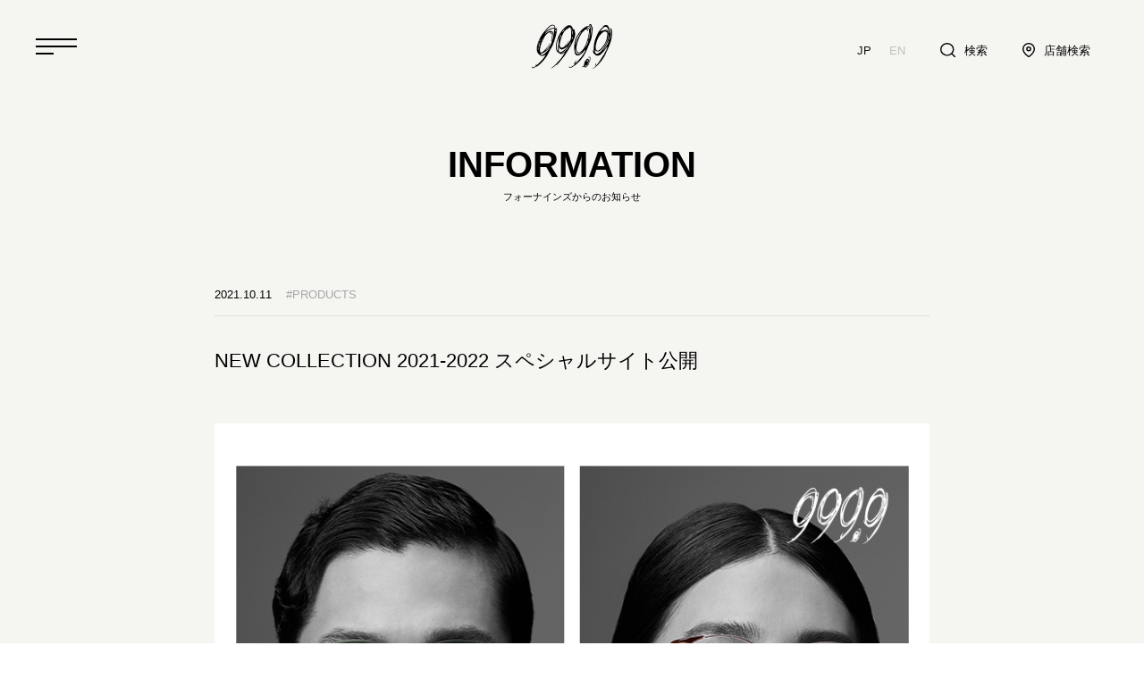

--- FILE ---
content_type: text/html; charset=UTF-8
request_url: https://www.fournines.co.jp/information/newcollection_2021-2022_specialsite/
body_size: 7616
content:
<!doctype html>
<html lang="ja" prefix="og: https://ogp.me/ns#">

<head>
	<meta charset="UTF-8" />
	<meta name="viewport" content="width=device-width, initial-scale=1" />
	<link rel="profile" href="https://gmpg.org/xfn/11" />

	<meta http-equiv="x-ua-compatible" content="ie=edge">
	<meta name="viewport" content="width=device-width,initial-scale=1.0">
	<meta name="format-detection" content="telephone=no">
	<link rel="preconnect" href="https://fonts.gstatic.com">

	<!-- Google Tag Manager -->

	<script>(function(w,d,s,l,i){w[l]=w[l]||[];w[l].push({'gtm.start':
	new Date().getTime(),event:'gtm.js'});var f=d.getElementsByTagName(s)[0],
	j=d.createElement(s),dl=l!='dataLayer'?'&l='+l:'';j.async=true;j.src=
	'https://www.googletagmanager.com/gtm.js?id='+i+dl;f.parentNode.insertBefore(j,f);
	})(window,document,'script','dataLayer','GTM-T5CNLN2');</script>
	<!-- End Google Tag Manager -->

	
<!-- Search Engine Optimization by Rank Math - https://s.rankmath.com/home -->
<title>NEW COLLECTION 2021-2022 スペシャルサイト公開 | フォーナインズ 公式ウェブサイト</title>
<meta name="description" content="NEW COLLECTION 2021-2022 SPECIAL SITE"/>
<meta name="robots" content="follow, index, max-snippet:-1, max-video-preview:-1, max-image-preview:large"/>
<link rel="canonical" href="https://www.fournines.co.jp/information/newcollection_2021-2022_specialsite/" />
<meta property="og:locale" content="ja_JP">
<meta property="og:type" content="article">
<meta property="og:title" content="NEW COLLECTION 2021-2022 スペシャルサイト公開 | フォーナインズ 公式ウェブサイト">
<meta property="og:description" content="NEW COLLECTION 2021-2022 SPECIAL SITE">
<meta property="og:url" content="https://www.fournines.co.jp/information/newcollection_2021-2022_specialsite/">
<meta property="og:site_name" content="フォーナインズ 公式ウェブサイト">
<meta property="og:updated_time" content="2021-11-26T18:36:50+09:00">
<meta property="og:image" content="https://www.fournines.co.jp/wp-content/uploads/2022/06/official_ogp.png">
<meta property="og:image:secure_url" content="https://www.fournines.co.jp/wp-content/uploads/2022/06/official_ogp.png">
<meta property="og:image:width" content="1200">
<meta property="og:image:height" content="630">
<meta property="og:image:alt" content="NEW COLLECTION 2021-2022 スペシャルサイト公開">
<meta property="og:image:type" content="image/png">
<meta name="twitter:card" content="summary_large_image">
<meta name="twitter:title" content="NEW COLLECTION 2021-2022 スペシャルサイト公開 | フォーナインズ 公式ウェブサイト">
<meta name="twitter:description" content="NEW COLLECTION 2021-2022 SPECIAL SITE">
<meta name="twitter:image" content="https://www.fournines.co.jp/wp-content/uploads/2022/06/official_ogp.png">
<!-- /Rank Math WordPress SEO plugin -->

<link rel='dns-prefetch' href='//fonts.googleapis.com' />
<link rel='dns-prefetch' href='//s.w.org' />
<link rel="alternate" type="application/rss+xml" title="フォーナインズ 公式ウェブサイト &raquo; フィード" href="https://www.fournines.co.jp/feed/" />
<link rel="alternate" type="application/rss+xml" title="フォーナインズ 公式ウェブサイト &raquo; コメントフィード" href="https://www.fournines.co.jp/comments/feed/" />
		<script>
			window._wpemojiSettings = {"baseUrl":"https:\/\/s.w.org\/images\/core\/emoji\/13.0.1\/72x72\/","ext":".png","svgUrl":"https:\/\/s.w.org\/images\/core\/emoji\/13.0.1\/svg\/","svgExt":".svg","source":{"concatemoji":"https:\/\/www.fournines.co.jp\/wp-includes\/js\/wp-emoji-release.min.js?ver=5.7.14"}};
			!function(e,a,t){var n,r,o,i=a.createElement("canvas"),p=i.getContext&&i.getContext("2d");function s(e,t){var a=String.fromCharCode;p.clearRect(0,0,i.width,i.height),p.fillText(a.apply(this,e),0,0);e=i.toDataURL();return p.clearRect(0,0,i.width,i.height),p.fillText(a.apply(this,t),0,0),e===i.toDataURL()}function c(e){var t=a.createElement("script");t.src=e,t.defer=t.type="text/javascript",a.getElementsByTagName("head")[0].appendChild(t)}for(o=Array("flag","emoji"),t.supports={everything:!0,everythingExceptFlag:!0},r=0;r<o.length;r++)t.supports[o[r]]=function(e){if(!p||!p.fillText)return!1;switch(p.textBaseline="top",p.font="600 32px Arial",e){case"flag":return s([127987,65039,8205,9895,65039],[127987,65039,8203,9895,65039])?!1:!s([55356,56826,55356,56819],[55356,56826,8203,55356,56819])&&!s([55356,57332,56128,56423,56128,56418,56128,56421,56128,56430,56128,56423,56128,56447],[55356,57332,8203,56128,56423,8203,56128,56418,8203,56128,56421,8203,56128,56430,8203,56128,56423,8203,56128,56447]);case"emoji":return!s([55357,56424,8205,55356,57212],[55357,56424,8203,55356,57212])}return!1}(o[r]),t.supports.everything=t.supports.everything&&t.supports[o[r]],"flag"!==o[r]&&(t.supports.everythingExceptFlag=t.supports.everythingExceptFlag&&t.supports[o[r]]);t.supports.everythingExceptFlag=t.supports.everythingExceptFlag&&!t.supports.flag,t.DOMReady=!1,t.readyCallback=function(){t.DOMReady=!0},t.supports.everything||(n=function(){t.readyCallback()},a.addEventListener?(a.addEventListener("DOMContentLoaded",n,!1),e.addEventListener("load",n,!1)):(e.attachEvent("onload",n),a.attachEvent("onreadystatechange",function(){"complete"===a.readyState&&t.readyCallback()})),(n=t.source||{}).concatemoji?c(n.concatemoji):n.wpemoji&&n.twemoji&&(c(n.twemoji),c(n.wpemoji)))}(window,document,window._wpemojiSettings);
		</script>
		<style>
img.wp-smiley,
img.emoji {
	display: inline !important;
	border: none !important;
	box-shadow: none !important;
	height: 1em !important;
	width: 1em !important;
	margin: 0 .07em !important;
	vertical-align: -0.1em !important;
	background: none !important;
	padding: 0 !important;
}
</style>
	<link rel='stylesheet' id='sb_instagram_styles-css'  href='https://www.fournines.co.jp/wp-content/plugins/instagram-feed/css/sbi-styles.min.css?ver=2.9.1' media='all' />
<link rel='stylesheet' id='wp-block-library-css'  href='https://www.fournines.co.jp/wp-includes/css/dist/block-library/style.min.css?ver=5.7.14' media='all' />
<link rel='stylesheet' id='wp-block-library-theme-css'  href='https://www.fournines.co.jp/wp-includes/css/dist/block-library/theme.min.css?ver=5.7.14' media='all' />
<link rel='stylesheet' id='css-google-font-css'  href='https://fonts.googleapis.com/css2?family=EB+Garamond%3Awght%40400%3B700&#038;display=swap&#038;ver=5.7.14' media='all' />
<link rel='stylesheet' id='css-swiper-css'  href='https://www.fournines.co.jp/wp-content/themes/fournines/assets/libs/swiper.min.css?ver=5.7.14' media='all' />
<link rel='stylesheet' id='css-style-css'  href='https://www.fournines.co.jp/wp-content/themes/fournines/assets/style.css?ver=5.7.14' media='all' />
<link rel='stylesheet' id='css-cstyle-css'  href='https://www.fournines.co.jp/wp-content/themes/fournines/assets/cstyle.css?ver=5.7.14' media='all' />
<link rel='stylesheet' id='css-custom-css'  href='https://www.fournines.co.jp/wp-content/themes/fournines/assets/css/custom.css?ver=5.7.14' media='all' />
<link rel='stylesheet' id='js_composer_front-css'  href='https://www.fournines.co.jp/wp-content/plugins/js_composer/assets/css/js_composer.min.css?ver=6.5.0' media='all' />
<script src='https://www.fournines.co.jp/wp-includes/js/jquery/jquery.min.js?ver=3.5.1' id='jquery-core-js'></script>
<script src='https://www.fournines.co.jp/wp-includes/js/jquery/jquery-migrate.min.js?ver=3.3.2' id='jquery-migrate-js'></script>
<link rel="https://api.w.org/" href="https://www.fournines.co.jp/wp-json/" /><link rel="EditURI" type="application/rsd+xml" title="RSD" href="https://www.fournines.co.jp/xmlrpc.php?rsd" />
<link rel="wlwmanifest" type="application/wlwmanifest+xml" href="https://www.fournines.co.jp/wp-includes/wlwmanifest.xml" /> 
<meta name="generator" content="WordPress 5.7.14" />
<link rel='shortlink' href='https://www.fournines.co.jp/?p=4910' />
<link rel="alternate" type="application/json+oembed" href="https://www.fournines.co.jp/wp-json/oembed/1.0/embed?url=https%3A%2F%2Fwww.fournines.co.jp%2Finformation%2Fnewcollection_2021-2022_specialsite%2F" />
<link rel="alternate" type="text/xml+oembed" href="https://www.fournines.co.jp/wp-json/oembed/1.0/embed?url=https%3A%2F%2Fwww.fournines.co.jp%2Finformation%2Fnewcollection_2021-2022_specialsite%2F&#038;format=xml" />
<meta name="generator" content="Powered by WPBakery Page Builder - drag and drop page builder for WordPress."/>
<link rel="icon" href="https://www.fournines.co.jp/wp-content/uploads/2021/04/cropped-favicon_512x512-1-1-32x32.png" sizes="32x32" />
<link rel="icon" href="https://www.fournines.co.jp/wp-content/uploads/2021/04/cropped-favicon_512x512-1-1-192x192.png" sizes="192x192" />
<link rel="apple-touch-icon" href="https://www.fournines.co.jp/wp-content/uploads/2021/04/cropped-favicon_512x512-1-1-180x180.png" />
<meta name="msapplication-TileImage" content="https://www.fournines.co.jp/wp-content/uploads/2021/04/cropped-favicon_512x512-1-1-270x270.png" />
		<style id="wp-custom-css">
			.page-id-5031 header.g-header,
.page-id-5031 footer.g-footer{
display:none;
}


.p-shop__detail__footer .c-button {
	width: 27%;
	padding: 0;
}

@media only screen and (max-width: 767px) {
	.p-shop__detail__footer .c-button {
		width: 90%;
		margin: 0 auto 0.6em;
	}
}		</style>
		<noscript><style> .wpb_animate_when_almost_visible { opacity: 1; }</style></noscript></head>

<body data-rsssl=1 class="information-template-default single single-information postid-4910 wp-embed-responsive wpb-js-composer js-comp-ver-6.5.0 vc_responsive">

	<!-- Google Tag Manager (noscript) -->

	<noscript><iframe src="https://www.googletagmanager.com/ns.html?id=GTM-T5CNLN2" height="0" width="0" style="display:none;visibility:hidden"></iframe></noscript>
	<!-- End Google Tag Manager (noscript) -->

	<div class="l-wrapper">
		<div class="l-wrapper__inner">

							<header class="g-header is-sticky">
    <div class="g-header__inner">
        <a href="https://www.fournines.co.jp">
            <div class="c-logo">
                <img src="https://www.fournines.co.jp/wp-content/themes/fournines/assets/ui/logo.svg" alt="999.9">
            </div>
        </a>
    </div>
    <div class="g-header__menu">
        <div class="g-header__menu__btn">
            <svg viewBox="0 0 46 46" xmlns="http://www.w3.org/2000/svg">
                <path d="m0 14h46v2h-46z" />
                <path d="m0 22h46v2h-46z" />
                <path d="m0 30h20v2h-20z" />
            </svg>
        </div>
    </div>
    <div class="g-header__ln__wrapper">
        <div class="g-header__lng c-sans">
            <a class="g-header__lng__a g-header__lng__a--ja is-current" href="https://www.fournines.co.jp">JP</a>
            <a class="g-header__lng__a g-header__lng__a--en" href="https://www.fournines.co.jp/en">EN</a>
        </div>

        <a class="g-header__ln" href="https://member.fournines.co.jp/web/ja/items">
            <i class="g-header__ln__icon g-header__ln__icon--search">
                <img class="g-header__i--b" src="https://www.fournines.co.jp/wp-content/themes/fournines/assets/ui/search.svg" alt="">
                <img class="g-header__i--w" src="https://www.fournines.co.jp/wp-content/themes/fournines/assets/ui/search.w.svg" alt="">
            </i>
            <span>検索</span>
        </a>

        <a class="g-header__ln" href="https://www.fournines.co.jp/shops">
            <i class="g-header__ln__icon g-header__ln__icon--shop">
                <img src="https://www.fournines.co.jp/wp-content/themes/fournines/assets/ui/pin.svg" alt="">
            </i>
            <span>店舗検索</span>
        </a>

        <!-- <div id="fn_header__members" class="g-header__ln g-header__members">
            <i class="g-header__ln__icon g-header__ln__icon--members">
                <img class="g-header__i--b" src="https://www.fournines.co.jp/wp-content/themes/fournines/assets/ui/user.svg" alt="">
                <img class="g-header__i--w" src="https://www.fournines.co.jp/wp-content/themes/fournines/assets/ui/user.w.svg" alt="">
            </i>
            <span>メンバーズ</span>
        </div> -->

    </div>
</header>			
			
			<iframe id="ifr_check_login" onload="check_user_iframe()" src="https://mypageapi.fournines.co.jp/mypage/sso/?redirect=https://www.fournines.co.jp/member-callback.php"></iframe>
			
			<script type="text/javascript">
				var link_login = "https://mypageapi.fournines.co.jp/mypage/sso/?redirect=https://www.fournines.co.jp/";
				var theme_url = "https://www.fournines.co.jp/wp-content/themes/fournines";
				var member_site_url = "https://member.fournines.co.jp/web/ja";
			</script>

    <div class="l-content">
        <header class="c-iv c-heading--1">
            <h1 class="c-sans">INFORMATION</h1>
            <p>フォーナインズからのお知らせ</p>
        </header>
        <div class="c-page__inner">
            <article class="p-infromation c-iv">

                <header class="c-article__header">
                    <div class="c-article__meta">
                        <time>2021.10.11</time>
                        <span class="c-article__meta__tag">#PRODUCTS</span>                    </div>
                    <h1 class="c-article__heading">NEW COLLECTION 2021-2022 スペシャルサイト公開</h1>
                </header>

                <div class="p-information__inner c-article__content">

                    <div class="vc_row wpb_row vc_row-fluid"><div class="wpb_column vc_column_container vc_col-sm-12"><div class="vc_column-inner"><div class="wpb_wrapper">
	<div  class="wpb_single_image wpb_content_element vc_align_left">
		
		<figure class="wpb_wrapper vc_figure">
			<a href="https://ss.fournines.co.jp/collections/2021autumn/" target="_self" class="vc_single_image-wrapper   vc_box_border_grey" rel="noopener"><img width="824" height="660" src="https://www.fournines.co.jp/wp-content/uploads/2021/10/2021AUTUMN.jpg" class="vc_single_image-img attachment-full" alt="" loading="lazy" srcset="https://www.fournines.co.jp/wp-content/uploads/2021/10/2021AUTUMN.jpg 824w, https://www.fournines.co.jp/wp-content/uploads/2021/10/2021AUTUMN-749x600.jpg 749w, https://www.fournines.co.jp/wp-content/uploads/2021/10/2021AUTUMN-768x615.jpg 768w" sizes="(max-width: 824px) 100vw, 824px" /></a>
		</figure>
	</div>
</div></div></div></div><div class="vc_row wpb_row vc_row-fluid"><div class="wpb_column vc_column_container vc_col-sm-12"><div class="vc_column-inner"><div class="wpb_wrapper">
	<div class="wpb_text_column wpb_content_element " >
		<div class="wpb_wrapper">
			<p>「Wear the quality.」をテーマにした、フォーナインズの最新コレクションのスペシャルサイトを公開しました。<br />
コンセプトムービーをはじめ、NEW COLLECTION 2021-2022 の全モデルをご覧いただけます。<br />
11月1日（月）には、さらに詳しい製品ページも公開予定です。ぜひご覧ください。</p>
<p><span style="color: #993366;"><a style="color: #993366;" href="https://ss.fournines.co.jp/collections/2021autumn/" target="_blank" rel="noopener">NEW COLLECTION 2021-2022 SPECIAL SITE</a></span></p>

		</div>
	</div>
</div></div></div></div>

                </div>

                <footer class="c-article__footer">
                    <div class="c-article__sns">
                        <a href="https://www.facebook.com/sharer/sharer.php?u=https://www.fournines.co.jp/information/newcollection_2021-2022_specialsite/">
                            <i class="c-article__sns--fb">
                                <img class="lazyload" src="" data-src="https://www.fournines.co.jp/wp-content/themes/fournines/assets/ui/icons/fb.svg">
                            </i>
                        </a>
                        <a href="https://twitter.com/share?url=https://www.fournines.co.jp/information/newcollection_2021-2022_specialsite/">
                            <i class="c-article__sns--tw">
                                <img class="lazyload" src="" data-src="https://www.fournines.co.jp/wp-content/themes/fournines/assets/ui/icons/tw.svg">
                            </i>
                        </a>
                        <a href="https://social-plugins.line.me/lineit/share?url=https://www.fournines.co.jp/information/newcollection_2021-2022_specialsite/">
                            <i class="c-article__sns--line">
                                <img class="lazyload" src="" data-src="https://www.fournines.co.jp/wp-content/themes/fournines/assets/ui/icons/line.svg">
                            </i>
                        </a>
                    </div>

                    
                    <div class="c-article__nav ">
                        <div class="c-article__nav__btn c-article__nav__btn--prev">
                            <a href="https://www.fournines.co.jp/information/onlinestore_new_products/" rel="prev">前のお知らせへ</a>                        </div>
                        <a class="c-article__nav__btn c-article__nav__btn--index" href="https://www.fournines.co.jp/information/">一覧へ</a>
                        <div class="c-article__nav__btn c-article__nav__btn--next">
                            <a href="https://www.fournines.co.jp/information/fourninesshop_business_hours_1025/" rel="next">次のお知らせへ</a>                        </div>
                    </div>
                </footer>
            </article>
        </div>
    </div>

    <div class="c-breadcrumbs">
	<ul class="c-breadcrumbs__inner">
		<!-- Breadcrumb NavXT 6.6.0 -->
<span property="itemListElement" typeof="ListItem"><a property="item" typeof="WebPage" title="Go to フォーナインズ 公式ウェブサイト." href="https://www.fournines.co.jp" class="home" ><span property="name">トップページ</span></a><meta property="position" content="1"></span><span property="itemListElement" typeof="ListItem"><a property="item" typeof="WebPage" title="Go to Information." href="https://www.fournines.co.jp/information/" class="post post-information-archive" ><span property="name">Information</span></a><meta property="position" content="2"></span><span property="itemListElement" typeof="ListItem"><span property="name" class="post post-information current-item">NEW COLLECTION 2021-2022 スペシャルサイト公開</span><meta property="url" content="https://www.fournines.co.jp/information/newcollection_2021-2022_specialsite/"><meta property="position" content="3"></span>	</ul>
</div>


</div>

<footer class="c-iv g-footer">
    <div class="c-logo"><img src="https://www.fournines.co.jp/wp-content/themes/fournines/assets/ui/logo.svg" alt="999.9"></div>

            <div class="menu-footer-menu-top-container"><ul id="menu-footer-menu-top" class="c-sans g-footer__contents--1"><li id="menu-item-586" class="menu-item menu-item-type-custom menu-item-object-custom menu-item-586"><a href="https://member.fournines.co.jp/web/ja/items">ITEM SEARCH</a></li>
<li id="menu-item-4993" class="menu-item menu-item-type-custom menu-item-object-custom menu-item-4993"><a href="https://www.fournines.co.jp/collections-archive/">COLLECTIONS</a></li>
<li id="menu-item-589" class="menu-item menu-item-type-custom menu-item-object-custom menu-item-589"><a target="_blank" rel="noopener" href="/journal">JOURNAL</a></li>
</ul></div>    
            <div class="menu-footer-menu-1-container"><ul id="menu-footer-menu-1" class="c-sans g-footer__contents--2"><li id="menu-item-580" class="menu-item menu-item-type-post_type_archive menu-item-object-information menu-item-580"><a href="https://www.fournines.co.jp/information/">INFORMATION</a></li>
<li id="menu-item-581" class="menu-item menu-item-type-post_type_archive menu-item-object-press-room menu-item-581"><a href="https://www.fournines.co.jp/press-room/">PRESS ROOM</a></li>
<li id="menu-item-582" class="menu-item menu-item-type-post_type menu-item-object-page menu-item-582"><a href="https://www.fournines.co.jp/%e3%83%95%e3%82%a3%e3%83%ad%e3%82%bd%e3%83%95%e3%82%a3/">ABOUT</a></li>
<li id="menu-item-583" class="menu-item menu-item-type-custom menu-item-object-custom menu-item-583"><a href="/spirit_support/">999.9 SPIRIT SUPPORT</a></li>
<li id="menu-item-584" class="menu-item menu-item-type-custom menu-item-object-custom menu-item-584"><a href="/visionlab/">999.9 VISION LAB.</a></li>
<li id="menu-item-585" class="menu-item menu-item-type-custom menu-item-object-custom menu-item-585"><a href="/about-members/">Four Nines Members</a></li>
</ul></div>        
            <div class="menu-footer-menu-2-container"><ul id="menu-footer-menu-2" class="g-footer__contents g-footer__contents--3"><li id="menu-item-4922" class="menu-item menu-item-type-post_type menu-item-object-page menu-item-4922"><a href="https://www.fournines.co.jp/%e3%82%88%e3%81%8f%e3%81%82%e3%82%8b%e3%81%94%e8%b3%aa%e5%95%8f/">よくあるご質問</a></li>
<li id="menu-item-579" class="menu-item menu-item-type-post_type menu-item-object-page menu-item-579"><a href="https://www.fournines.co.jp/%e4%bc%9a%e7%a4%be%e6%a6%82%e8%a6%81/">会社概要</a></li>
<li id="menu-item-52" class="c-ln--blank menu-item menu-item-type-custom menu-item-object-custom menu-item-52"><a target="_blank" rel="noopener" href="https://fournines-recruit.jp/">採用情報</a></li>
</ul></div>        
            <div class="g-footer__sns">
                                <a target="_blank" rel="noopener noreferrer" href="https://www.facebook.com/FourNines.co.jp">
                <img src="https://www.fournines.co.jp/wp-content/uploads/2020/12/fb.svg" alt="Facebook">
            </a>
                                <a target="_blank" rel="noopener noreferrer" href="https://www.instagram.com/999.9_fournines/">
                <img src="https://www.fournines.co.jp/wp-content/uploads/2020/12/ig.svg" alt="Instagram">
            </a>
                                <a target="_blank" rel="noopener noreferrer" href="https://lin.ee/5ufG5EV">
                <img src="https://www.fournines.co.jp/wp-content/uploads/2020/12/line.svg" alt="LINE">
            </a>
                                <a target="_blank" rel="noopener noreferrer" href="https://www.youtube.com/channel/UCMsksMVNqQdUeCGkAAjpTMA">
                <img src="https://www.fournines.co.jp/wp-content/uploads/2020/12/youtube.svg" alt="">
            </a>
                </div>
    
            <div class="menu-footer-bottom-menu-container"><ul id="menu-footer-bottom-menu" class="g-footer__contents g-footer__contents--4"><li id="menu-item-35" class="menu-item menu-item-type-post_type menu-item-object-page menu-item-35"><a href="https://www.fournines.co.jp/recommended-environment/">推奨環境</a></li>
<li id="menu-item-34" class="menu-item menu-item-type-post_type menu-item-object-page menu-item-34"><a href="https://www.fournines.co.jp/user-policy/">利用規約</a></li>
<li id="menu-item-33" class="menu-item menu-item-type-post_type menu-item-object-page menu-item-privacy-policy menu-item-33"><a href="https://www.fournines.co.jp/privacy-policy/">プライバシーポリシー</a></li>
</ul></div>        
    <div class="g-footer__c">
        <p class="c-sans">&copy; 2003-2021 Four Nines Co.,Ltd. All Rights Reserved.</p>
    </div>
</footer>
<div class="l-menu">
    <div class="g-menu c-sans">
        <div class="g-menu__wrapper">

            <div class="g-menu__inner">

                <div class="g-menu__logo">
                    <a href="https://www.fournines.co.jp/">
                        <div class="c-logo">
                            <img src="https://www.fournines.co.jp/wp-content/themes/fournines/assets/ui/logo.svg" alt="999.9">
                        </div>
                    </a>

                    <div class="g-menu__lng c-sans">
                        <a 
                            class="g-menu__lng__a g-menu__lng__a--ja is-current" 
                            href="https://www.fournines.co.jp">JP</a>
                        <a 
                            class="g-menu__lng__a g-menu__lng__a--en " 
                            href="https://www.fournines.co.jp/en">EN</a>
                    </div>

                </div>

                <div class="g-menu__inner__t">

                    
                        <ul class="c-ja" id="l-menu__user--login">
                            <li>
                                <a class="g-menu__li" href="https://mypageapi.fournines.co.jp/mypage/sso/5/login">
                                    ログイン
                                </a>
                            </li>
                            <li>
                                <a class="g-menu__li" href="https://mypageapi.fournines.co.jp/mypage/sso/5/signup">
                                    新規会員登録
                                </a>
                            </li>
                            <li>
                                <a class="g-menu__li" href="https://www.fournines.co.jp/about-members/">
                                    Four Nines Membersについて
                                </a>
                            </li>
                        </ul>
                        <ul class="c-ja demo-hide" id="l-menu__user--logged">
                            <li>
                                <div class="g-menu__li -logged-in" id="l-menu__user--logged--name"></div>
                            </li>
                            <li>
                                <div class="g-menu__li g-menu__li--expand">マイページ<i></i></div>
                                <div class="g-menu__expand">
                                    <ul class="g-menu__expand__inner">

                                        
                                            
                                                <li class="g-members__li">
                                                    <a target="" href="https://member.fournines.co.jp/web/ja/favorites">
                                                        お気に入り                                                    </a>
                                                </li>

                                            
                                                <li class="g-members__li">
                                                    <a target="" href="https://member.fournines.co.jp/web/ja/informations">
                                                        メッセージ                                                    </a>
                                                </li>

                                            
                                                <li class="g-members__li">
                                                    <a target="" href="https://member.fournines.co.jp/web/ja/member">
                                                        マイアカウント                                                    </a>
                                                </li>

                                            
                                                <li class="g-members__li">
                                                    <a target="" href="https://mypageapi.fournines.co.jp/mypage/sso/logout?redirect=https://www.fournines.co.jp/">
                                                        ログアウト                                                    </a>
                                                </li>

                                            
                                                                            </ul>
                                </div>
                            </li>
                            <li>
                                <a class="g-menu__li" href="https://www.fournines.co.jp/about-members/">
                                    Four Nines Membersについて
                                </a>
                            </li>
                        </ul>
                        <hr>
                    
                    
                    <ul>
                                                                                    <li>
                                                                            <div class="g-menu__li g-menu__li--expand">
                                            ABOUT<i></i>
                                        </div>
                                        <div class="g-menu__expand">
                                            <ul class="g-menu__expand__inner">
                                                                                                    <li>
                                                        <a class="g-menu__li" href="https://www.fournines.co.jp/%e3%83%95%e3%82%a3%e3%83%ad%e3%82%bd%e3%83%95%e3%82%a3/" target="">
                                                            PHILOSOPHY                                                        </a>
                                                    </li>
                                                                                                    <li>
                                                        <a class="g-menu__li" href="/collections/999-9/" target="">
                                                            999.9                                                        </a>
                                                    </li>
                                                                                                    <li>
                                                        <a class="g-menu__li" href="/collections/999-9-feelsun/" target="">
                                                            999.9 feelsun                                                        </a>
                                                    </li>
                                                                                                    <li>
                                                        <a class="g-menu__li" href="/collections/plaide/" target="">
                                                            PLAIDe                                                        </a>
                                                    </li>
                                                                                                    <li>
                                                        <a class="g-menu__li" href="/collections/worke/" target="">
                                                            WORKe                                                        </a>
                                                    </li>
                                                                                            </ul>
                                        </div>
                                                                    </li>
                                                            <li>
                                                                            <div class="g-menu__li g-menu__li--expand">
                                            PRODUCTS<i></i>
                                        </div>
                                        <div class="g-menu__expand">
                                            <ul class="g-menu__expand__inner">
                                                                                                    <li>
                                                        <a class="g-menu__li" href="https://member.fournines.co.jp/web/ja/series/01/001/" target="">
                                                            999.9                                                        </a>
                                                    </li>
                                                                                                    <li>
                                                        <a class="g-menu__li" href="https://member.fournines.co.jp/web/ja/series/02/001/" target="">
                                                            999.9 feelsun                                                        </a>
                                                    </li>
                                                                                                    <li>
                                                        <a class="g-menu__li" href="https://member.fournines.co.jp/web/ja/series/05/011/" target="">
                                                            LUXURY                                                        </a>
                                                    </li>
                                                                                                    <li>
                                                        <a class="g-menu__li" href="https://member.fournines.co.jp/web/ja/models/148/" target="">
                                                            FN / FOUR NINES                                                        </a>
                                                    </li>
                                                                                                    <li>
                                                        <a class="g-menu__li" href="https://member.fournines.co.jp/web/ja/models/133" target="">
                                                            PLAIDe                                                        </a>
                                                    </li>
                                                                                                    <li>
                                                        <a class="g-menu__li" href="https://member.fournines.co.jp/web/ja/models/135" target="">
                                                            WORKe                                                        </a>
                                                    </li>
                                                                                                    <li>
                                                        <a class="g-menu__li" href="https://www.fournines.co.jp/%e3%83%95%e3%82%a3%e3%83%ad%e3%82%bd%e3%83%95%e3%82%a3/four-nines-lens/" target="">
                                                            Four Nines LENS                                                        </a>
                                                    </li>
                                                                                                    <li>
                                                        <a class="g-menu__li" href="https://member.fournines.co.jp/web/ja/models/78_84" target="">
                                                            ACCESSORIES                                                        </a>
                                                    </li>
                                                                                            </ul>
                                        </div>
                                                                    </li>
                                                            <li>
                                                                            <a class="g-menu__li" href="https://member.fournines.co.jp/web/ja/items" target="">
                                            ITEM SEARCH                                        </a>
                                                                    </li>
                                                            <li>
                                                                            <a class="g-menu__li" href="/collections-archive/" target="">
                                            COLLECTIONS                                        </a>
                                                                    </li>
                                                            <li>
                                                                            <a class="g-menu__li" href="/spirit_support/" target="">
                                            999.9 SPIRIT SUPPORT                                        </a>
                                                                    </li>
                                                            <li>
                                                                            <a class="g-menu__li" href="/visionlab/" target="">
                                            999.9 VISION LAB.                                        </a>
                                                                    </li>
                                                            <li>
                                                                            <a class="g-menu__li" href="/journal" target="_blank">
                                            JOURNAL                                        </a>
                                                                    </li>
                                                            <li>
                                                                            <a class="g-menu__li" href="https://www.fournines.co.jp/information/" target="">
                                            INFORMATION                                        </a>
                                                                    </li>
                                                            <li>
                                                                            <a class="g-menu__li" href="/shops/" target="">
                                            SHOP                                        </a>
                                                                    </li>
                                                            <li>
                                                                            <a class="g-menu__li" href="https://www.fournines.co.jp/shops/reserve-day/" target="">
                                            RESERVE DAY                                        </a>
                                                                    </li>
                                                            <li>
                                                                            <a class="g-menu__li" href="https://www.fournines.co.jp/press-room/" target="">
                                            MEDIA / PRESS                                        </a>
                                                                    </li>
                                                            <li>
                                                                            <a class="g-menu__li" href="https://fournines-recruit.jp/" target="_blank">
                                            採用情報（RECRUIT）                                        </a>
                                                                    </li>
                                                                        </ul>

                                            <div class="g-menu__sns">
                                                                                <a target="_blank" rel="noopener noreferrer" href="https://www.facebook.com/FourNines.co.jp">
                                <img src="https://www.fournines.co.jp/wp-content/uploads/2020/12/fb.svg" alt="Facebook">
                            </a>
                                                                                <a target="_blank" rel="noopener noreferrer" href="https://www.instagram.com/999.9_fournines/">
                                <img src="https://www.fournines.co.jp/wp-content/uploads/2020/12/ig.svg" alt="Instagram">
                            </a>
                                                                                <a target="_blank" rel="noopener noreferrer" href="https://lin.ee/5ufG5EV">
                                <img src="https://www.fournines.co.jp/wp-content/uploads/2020/12/line.svg" alt="LINE">
                            </a>
                                                                                <a target="_blank" rel="noopener noreferrer" href="https://www.youtube.com/channel/UCMsksMVNqQdUeCGkAAjpTMA">
                                <img src="https://www.fournines.co.jp/wp-content/uploads/2020/12/youtube.svg" alt="">
                            </a>
                                                </div>
                    
                </div>
            </div>

            <div class="g-menu__expand--desktop">
                
            </div>
            <div class="g-menu__close">
                <div class="g-menu__close__btn"><i><img src="https://www.fournines.co.jp/wp-content/themes/fournines/assets/menu/close.svg" alt=""></i>
                    <p class="c-sans">CLOSE</p>
                </div>
            </div>
        </div>
    </div>
</div>
<div id="l-members" class="l-members">
	<div class="g-members">
		<div class="g-members__inner">
			<div class="g-members__header">
				<i><img id="l-members-image" src="https://www.fournines.co.jp/wp-content/themes/fournines/assets/ui/user.svg" alt=""></i>
				<p id="l-members-name">メンバーズ</p>
				<div class="g-members__close"><img src="https://www.fournines.co.jp/wp-content/themes/fournines/assets/menu/close.svg" alt=""></div>
			</div>
			<div class="g-members__logo">
				<div class="g-members__logo__inner">
					<img src="https://www.fournines.co.jp/wp-content/themes/fournines/assets/ui/fnm.svg" alt="Four Nines Members">
				</div>
			</div>
			<ul class="g-members__ul">
				
                	
                		<li class="g-members__li">
                			<a target="" href="https://member.fournines.co.jp/web/ja/favorites">
                				お気に入り                			</a>
                		</li>

                	
                		<li class="g-members__li">
                			<a target="" href="https://member.fournines.co.jp/web/ja/informations">
                				メッセージ                			</a>
                		</li>

                	
                		<li class="g-members__li">
                			<a target="" href="https://member.fournines.co.jp/web/ja/member">
                				マイアカウント                			</a>
                		</li>

                	
                		<li class="g-members__li">
                			<a target="" href="https://mypageapi.fournines.co.jp/mypage/sso/logout?redirect=https://www.fournines.co.jp/">
                				ログアウト                			</a>
                		</li>

                	
                
			</ul>
		</div>
	</div>
</div>
<div class="c-b2t"><img src="https://www.fournines.co.jp/wp-content/themes/fournines/assets/ui/svg_float.svg"></div>

<!-- Instagram Feed JS -->
<script type="text/javascript">
var sbiajaxurl = "https://www.fournines.co.jp/wp-admin/admin-ajax.php";
</script>
<script src='https://www.fournines.co.jp/wp-content/themes/fournines/assets/libs/jquery.inview.min.js?ver=5.7.14' id='js-inview-js'></script>
<script src='https://www.fournines.co.jp/wp-content/themes/fournines/assets/libs/es6-promise.auto.min.js?ver=5.7.14' id='js-es6-promise-js'></script>
<script src='https://www.fournines.co.jp/wp-content/themes/fournines/assets/libs/picturefill.min.js?ver=5.7.14' id='js-picturefill-js'></script>
<script src='https://www.fournines.co.jp/wp-content/themes/fournines/assets/libs/lazysizes.min.js?ver=5.7.14' id='js-lazysizes-js'></script>
<script src='https://www.fournines.co.jp/wp-content/themes/fournines/assets/libs/stickyfill.min.js?ver=5.7.14' id='js-stickyfill-js'></script>
<script src='https://www.fournines.co.jp/wp-content/themes/fournines/assets/libs/ofi.min.js?ver=5.7.14' id='js-ofi-js'></script>
<script src='https://www.fournines.co.jp/wp-content/themes/fournines/assets/libs/swiper.min.js?ver=5.7.14' id='js-swiper-js'></script>
<script src='https://www.fournines.co.jp/wp-content/themes/fournines/assets/index.js?ver=5.7.14' id='js-index-js'></script>
<script src='https://www.fournines.co.jp/wp-content/themes/fournines/assets/index_cus.js?ver=5.7.14' id='js-index_cus-js'></script>
<script src='https://www.fournines.co.jp/wp-includes/js/wp-embed.min.js?ver=5.7.14' id='wp-embed-js'></script>
<script src='https://www.fournines.co.jp/wp-content/plugins/js_composer/assets/js/dist/js_composer_front.min.js?ver=6.5.0' id='wpb_composer_front_js-js'></script>

</body>
</html>

--- FILE ---
content_type: text/css
request_url: https://www.fournines.co.jp/wp-content/themes/fournines/assets/cstyle.css?ver=5.7.14
body_size: 3436
content:
.c-breadcrumbs__inner > span{
    display: inline-block;
    margin: 0 .625rem 0 0;
}
.c-breadcrumbs__inner > span::after{
    content: '';
    width: .25rem;
    height: .5rem;
    background: url("data:image/svg+xml;charset=utf-8,%3Csvg viewBox='0 0 5 8' xmlns='http://www.w3.org/2000/svg'%3E%3Cpath d='m.877 7.954-.707-.707 3.246-3.247-3.246-3.247.707-.707 3.953 3.954z'/%3E%3C/svg%3E") no-repeat 50% 50%;
        background-size: auto;
    background-size: auto;
    background-size: contain;
    margin: 0 0 0 .625rem;
    display: inline-block;
}
.c-breadcrumbs__inner > span:last-child:after{   
    display: none;
}

/********** custom style content **********/

.base-ct h2:not([class]){
    font-size: 1.125rem;
    line-height: 1.6;
    margin: 3.0875rem 0 2.5rem;
    padding: 0 0 .9125rem;
    border-bottom: 1px solid #dddddb;
}

.base-ct h3:not([class]){
    margin-top: 1.8em;
    font-size: inherit;
    font-weight: 600;
}
  
.base-ct h3:not([class])+p {
    margin-top: 0;
}

.base-ct ul:not([class]){
    margin: .925rem 0;
}
  
.base-ct ul:not([class]) li {
    padding: 0 0 0 1em;
    text-indent: -1em;
}
  
.base-ct ul:not([class]) li:before {
    content: '●';
    color: #c1c1b8;
}
  
.base-ct ul:not([class]) li+li {
    margin-top: -.025rem;
}
.base-ct .p-faq__sct a:not([class]){
    color: blue;
}

.wp-block-image img{
    height: auto;
}

@media only screen and (min-width:768px) {
    .base-ct h2:not([class]){
        font-size: 1.25rem;
        line-height: 1.6;
        margin: 3.05rem 0 2.5rem;
        padding: 0 0 1.125rem;
    }
}

/*
*   single-information
*/
.c-article__nav__btn{
    min-width: 120px;
}
.c-article__nav__btn--next{
    justify-content: right;
}
.hide_prev .c-article__nav__btn--prev,
.hide_next .c-article__nav__btn--next{
    opacity: 0;
}
.single-information .wpb_text_column p:first-of-type,
.single-information .wp-block-column p:first-of-type,
.single-information .wpb_single_image img:first-of-type,
.single-information .wp-block-column img:first-of-type{
    margin-top: 0;
}
.single-information .wp-block-column{
    margin-bottom: 1.8rem;
}

@media only screen and (max-width:768px) {
    .c-article__nav__btn{
        min-width: auto;
    }
    .single-information .wp-block-columns .wp-block-column:last-of-type{
        margin-bottom: 0;
    }
}


/*
*   archive-information
*/

span.c-pagination__el.is-current {
    color: #fff;
    background: #000;
    border-color: #000;
    pointer-events: none;
    border-radius: .1875rem;
}

/*
*   Page contact
*/
.agree--checkbox-wapper [type="checkbox"]{
    display: none;
}
.agree--checkbox-wapper .mwform-checkbox-field-text{
    position: relative;
    padding-left: 2.5rem;
    cursor: pointer;
}
.agree--checkbox-wapper .mwform-checkbox-field-text:before{
    content: "";
    display: block;
    width: 1.875rem;
    height: 1.875rem;
    border: 1px solid #dddddb;
    border-radius: .1875rem;
    position: absolute;
    left: 0;
    top: -0.5rem;
}
.agree--checkbox-wapper [type="checkbox"]:checked + .mwform-checkbox-field-text:before{
    background: url("data:image/svg+xml;charset=utf-8,%3Csvg viewBox='0 0 11.696 8.066' xmlns='http://www.w3.org/2000/svg'%3E%3Cpath d='m4.638 8.066-4.638-4.638.941-.941 3.7 3.63 6.114-6.117.945.941z' fill='%23fff'/%3E%3C/svg%3E") no-repeat 50% 50%;
    background-size: .73125rem;
    background-color: #000;
}
.form-step1-only,
.form-step2-only,
.mw_wp_form_preview .c-form__req,
.mw_wp_form_preview .c-form__zip-ln,
.mw_wp_form_preview .agree--checkbox-wapper{
    display: none;
}
.mw_wp_form_input .form-step1-only,
.mw_wp_form_preview .form-step2-only{
    display: block;
}
.mw_wp_form .error{
    padding-top: 1rem;
}
.form-zipcode-wapper{
    position: relative;
}
.form-zipcode-wapper .c-form__zip-ln{
    position: absolute;
    left: 6.5625rem;
    top: 0px;
}
@media only screen and (max-width:767px) {
    .form-zipcode-wapper .c-form__zip-ln{
        top: 5px;
    }
}
/*
* PRESS ROOM
*/
.p-press-archive__li .c-iv-i::before{
    padding: 0 0 126%;
}
.single-press-room .c-article__eyecatch .c-iv-i:before{
    display: none;
}
.single-press-room .c-article__eyecatch .c-iv-i__bg,
.single-press-room .c-article__eyecatch .c-iv-i__bg img{
    position: relative;
}
/*
* Top
*/
#ifr_check_login{
    display: none;
}
.p-home__collections .p-home__collections__li:nth-of-type(3n+1){
    margin-left: 0;
}
/*
* single Shop
*/
.acf-map {
    width: 100%;
    height: 570px;
    filter: grayscale(1) sepia(.15);
}
@media only screen and (max-width:767px) {
    .acf-map{
        max-height: 100%;
    }
}
/* Fixes potential theme css conflict. */
.acf-map img {
   max-width: inherit !important;
}
/*
* page faq
*/
.p-faq-but-top{
    padding: 20px 0 0;
    text-align: right;
    color: #C1C1B8;
}
.p-faq-but-top a{
    color: #C1C1B8 !important;
}
.p-faq-but-top span{
    width: 11px;
    height: 7px;
    color: #C1C1B8;
    opacity: 0.3;
    transform: rotate(180deg);
    display: inline-block;
    background: url(../assets/faq/arrow.svg) no-repeat 50% 50%;
    background-size: auto;
    background-size: contain;
    margin-right: 5px;
}
/*
* page online-store/guide
*/
.p-store-guide-faq{
    padding-top: 15px;
    text-align: right;
}
.p-store-guide-faq a{
    text-decoration: underline;
}
/*
* page shop search map
*/
#showmap{
    filter: grayscale(1) sepia(.15);
}
.p-shop__loc__map__info{
    display: none;
}
.p-shop__loc__map__info .loader,
.p-shop__loc__map__info .loader:before,
.p-shop__loc__map__info .loader:after {
  border-radius: 50%;
  width: 1.2em;
  height: 1.2em;
  -webkit-animation-fill-mode: both;
  animation-fill-mode: both;
  -webkit-animation: map__info_load 1.8s infinite ease-in-out;
  animation: map__info_load 1.8s infinite ease-in-out;
}
.p-shop__loc__map__info .loader {
  color: #000;
  font-size: 10px;
  margin: 80px auto;
  position: relative;
  text-indent: -9999em;
  -webkit-transform: translateZ(0);
  -ms-transform: translateZ(0);
  transform: translateZ(0);
  -webkit-animation-delay: -0.16s;
  animation-delay: -0.16s;
}
.p-shop__loc__map__info .loader:before,
.p-shop__loc__map__info .loader:after {
  content: '';
  position: absolute;
  top: 0;
}
.p-shop__loc__map__info .loader:before {
  left: -2em;
  -webkit-animation-delay: -0.32s;
  animation-delay: -0.32s;
}
.p-shop__loc__map__info .loader:after {
  left: 2em;
}
@-webkit-keyframes map__info_load {
  0%,
  80%,
  100% {
    box-shadow: 0 2.5em 0 -1.3em;
  }
  40% {
    box-shadow: 0 2.5em 0 0;
  }
}
@keyframes map__info_load {
  0%,
  80%,
  100% {
    box-shadow: 0 2.5em 0 -1.3em;
  }
  40% {
    box-shadow: 0 2.5em 0 0;
  }
}


/*
* page booking
*/
div#booking-package_inputFormPanel input[type="text"]{
    -webkit-appearance: none;
    appearance: none;
    border-radius: .1875rem;
    border: 1px solid #dddddb;
    background: #fff;
    padding: .6125rem .5rem;
    width: 100%;
    font-family: inherit;
}
@media only screen and (min-width:768px) {
    div#booking-package_inputFormPanel input[type="text"]{
        padding: .8625rem 1.25rem;
    }
}
#booking_package_input_terms [type="checkbox"]{
    display: none;
}
#booking_package_input_terms [type="checkbox"] + .radio_title{
    position: relative;
    padding-left: 2.5rem;
    cursor: pointer;
}
#booking_package_input_terms [type="checkbox"] + .radio_title:before{
    content: "";
    display: block;
    width: 1.875rem;
    height: 1.875rem;
    border: 1px solid #dddddb;
    border-radius: .1875rem;
    position: absolute;
    left: 0;
    top: -0.5rem;
}
#booking_package_input_terms [type="checkbox"]:checked + .radio_title:before{
    background: url("data:image/svg+xml;charset=utf-8,%3Csvg viewBox='0 0 11.696 8.066' xmlns='http://www.w3.org/2000/svg'%3E%3Cpath d='m4.638 8.066-4.638-4.638.941-.941 3.7 3.63 6.114-6.117.945.941z' fill='%23fff'/%3E%3C/svg%3E") no-repeat 50% 50%;
    background-size: .73125rem;
    background-color: #000;
}
#booking-package_inputFormPanel textarea{
    min-height: 150px;
}
#returnToCalendarButton,
div#booking-package_inputFormPanel .returnButton{
    width: 100%;
}
@media only screen and (min-width:768px) {
    #returnToCalendarButton,
    div#booking-package_inputFormPanel .returnButton{
        width: 22.1875rem;
    }
}
#returnToCalendarButton,
#booking-package_inputFormPanel .bookingButton,
#booking-package_inputFormPanel .returnButton{
    -webkit-appearance: none;
    appearance: none;
    border: 0;
    border-radius: 0;
    cursor: pointer;
    outline: 0;
    display: flex;
    justify-content: center;
    align-items: center;
    background: #fff;
    font-size: .8125rem;
    line-height: 1.230769230769231;
    transition: opacity .3s;
    -webkit-backface-visibility: hidden;
    backface-visibility: hidden;
    height: 5rem;
    margin: 0 auto;
}
#returnToCalendarButton,
#booking-package_inputFormPanel .returnButton{
    background: #a7a7a7 url(../assets/ui/arrow-left.w.svg) no-repeat top 50% left 1.25rem;
    background-size: .9375rem;
    color: #fff;
}
#booking-package_inputFormPanel .bookingButton{
    background: #fff url(../assets/ui/arrow-right.svg) no-repeat top 50% right 1.25rem;
    background-size: auto;
    background-size: .9375rem;
    color: #000;
    margin-top: 15px;
}
#returnToCalendarButton{
    margin-left: 0!important;
}

/*
* single default
*/
.single_default__thumbnail img{
    max-width: 100%;
    height: auto;
}

/* single collections */
.p-collection__sct img + h3{
    margin-top: 30px;
}

    /* other collection 4 item */
    @media only screen and (min-width:768px) {
        .single-collections .c-collections__li{
            width: 22.226934306569344%;
        }
    }
    /* _other collection 4 item */

/* /single collections */

/* page Stockist Template */
.page-template-stockist .p-shop__list > .c-page__inner{
    margin: 0 auto;
}
/* /page Stockist Template */

/* page about/four-nines-lens/concept */
.p-lens__concept__fig--4--0--fix img{
    max-width: 100%;
}
@media only screen and (max-width:768px) {
    .p-lens__concept__fig--3 + .c-pic::before{
        padding: 0 0 70%;
    }
}
/* /page about/four-nines-lens/concept */

/* hide show pc sp */
.dm_img img{
    max-width: 100%;
    height: auto;
}
.hide_pc{
    display: none;
}
@media only screen and (max-width:768px) {
    .hide_sp{
        display: none;
    }
    .hide_pc{
        display: block;
    }
}
/* /hide show pc sp */

/* header fix */
.g-header{
    pointer-events: inherit;
}
.g-header__inner > a{
    max-width: 100px;
    margin: 0 auto;
    display: block;
}
/* /header fix */

/* page spirit_support */
.p-spirit__home__nav__button{
    background-color: #ACAC9E;
}
.heading--img img{
    max-width: 100%;
    padding: 0 20px;
}
.p-spirit__home__nav__athlete .c-iv-i__bg{
    background-color: #000;
}
.p-spirit__home__nav__athlete .c-iv-i__bg picture{
    display: none;
}

    /* sp fix slider nav */
    @media only screen and (max-width:768px) {
        .p-spirit__swiper__pagination{
            bottom: 0.2rem;
        }
    }
    /* _sp fix slider nav */

    /* sp fix style button Spirit Support */
    .p-spirit__home__nav__button--spirit{
        width: 100%;
        background: #000;
        color: #fff;
        padding: 0 1.6rem;
    }
    .p-spirit__home__nav__button--spirit .c-button__l{
        margin: 0 auto;
    }
    /* _sp fix style button Spirit Support */

/* _page spirit_support */

/* spirit_category */

.c-athlete__li .c-athlete__li__name{
    font-size: 1rem;
}

/* _spirit_category */

/* page Top */

    /* section products fix image logo */
    /*.p-home__products__li--worke .p-home__products__logo img{
        height: auto;
    }*/
    /* _section products fix image logo */

    /* page Top fix section product 2 column */

    /*@media only screen and (min-width:768px) {
        .p-home__products__li{
            width: 50%;
        }
        .p-home__products__li--9999 {
            width: 100%;
        }
        .p-home__products__li .c-iv-i::before {
            padding: 0 0 60%;
        }
        .p-home__products__li--9999 .c-iv-i::before {
            padding: 0 0 35.32608695652174%;
        }
        .p-home__products__li .c-iv-i__ly {
            padding: 3.674% 0 2.696%;
            padding-bottom: 2.696%;
        }
        .p-home__products__li--plaide .c-iv-i__ly {
            padding-bottom: 6.793%;
        }
        .p-home__products__li--9999 .c-iv-i__ly {
            padding: 11.793478260869565% 0 0;
                padding-bottom: 0px;
            justify-content: flex-start;
            width: 38.80434782608695%;
        }
    }*/

    /* _page Top fix section product 2 column */

/* _page Top */

/* All page */
header.c-heading--1 h1{
    font-weight: bold;
}
/* _All page */

/* kokai hide only */
.page-template-vision-lab-child .p-vision-lab__footer{
    display: none;
}
/* _kokai hide only */

/* slider paginate fix bottom */
@media only screen and (min-width:768px) {
    .p-home__swiper__pagination{
        bottom: 7.75rem;
    }
}
/* _slider paginate fix bottom */

.is-invert .g-header .g-header__ln__icon--shop span{
    color: #fff;
}

/* top fix padding bottom section item search */
.p-home__section.p-home__products + .p-home__lineup{
    padding-top: 0;
}
/* _top fix padding bottom section item search */


/* 9/5/2022 */
.demo-hide{
    display: none;
}

/* shop list fix 022025 */

@media only screen and (min-width: 1101px) {
    .p-shop__tabs {
        justify-content: center;
    }
    .p-shop__wrapper .c-heading--1 {
        margin-bottom: 2rem;
    }
}

.p-shop__tab__icon {
    height: 1.5rem;
}
.p-shop__tab__icon--fns {
    width: 100%;
}
.p-shop__tab__icon--selectedBy {
    background-image: url(../assets/ui/logo-selected-by.svg);
    width: 100%;
}
.page-template-stockist .p-shop__list {
    @media only screen and (min-width: 768px) {
        margin-top: 3rem;
    }
}
.p-shop__loc__map__info__inner .p-shop__tag{
    display: none;
}

.p-lens__multi-sight__fmt img,
.c-lens-c__fig img,
.c-lens-c__column__r img{
    max-width: 100%;
}

--- FILE ---
content_type: image/svg+xml
request_url: https://www.fournines.co.jp/wp-content/themes/fournines/assets/ui/icons/all.svg
body_size: 404
content:
<svg height="18" viewBox="0 0 18 18" width="18" xmlns="http://www.w3.org/2000/svg"><rect height="4" rx="1" width="4"/><rect height="4" rx="1" width="4" x="7"/><rect height="4" rx="1" width="4" x="14"/><rect height="4" rx="1" width="4" y="7"/><rect height="4" rx="1" width="4" x="7" y="7"/><rect height="4" rx="1" width="4" x="14" y="7"/><rect height="4" rx="1" width="4" y="14"/><rect height="4" rx="1" width="4" x="7" y="14"/><rect height="4" rx="1" width="4" x="14" y="14"/></svg>

--- FILE ---
content_type: image/svg+xml
request_url: https://www.fournines.co.jp/wp-content/themes/fournines/assets/ui/icons/line.svg
body_size: 1317
content:
<svg xmlns="http://www.w3.org/2000/svg" width="15" height="15" viewBox="0 0 15 15"><defs><style>.a{fill:#c1c1b8;}</style></defs><path class="a" d="M9.11,8.016V10.4A.106.106,0,0,1,9,10.5H8.622a.111.111,0,0,1-.087-.044L7.443,8.987V10.4a.106.106,0,0,1-.107.107H6.954a.106.106,0,0,1-.107-.107V8.019a.106.106,0,0,1,.107-.107h.378a.1.1,0,0,1,.087.047L8.511,9.432V8.019a.106.106,0,0,1,.107-.107H9a.106.106,0,0,1,.11.1ZM6.365,7.908H5.983a.106.106,0,0,0-.107.107V10.4a.106.106,0,0,0,.107.107h.382a.106.106,0,0,0,.107-.107V8.016a.108.108,0,0,0-.107-.107Zm-.921,2H4.4V8.016A.106.106,0,0,0,4.3,7.908H3.914a.106.106,0,0,0-.107.107V10.4a.1.1,0,0,0,.03.074.113.113,0,0,0,.074.03h1.53a.106.106,0,0,0,.107-.107v-.382a.107.107,0,0,0-.1-.107Zm5.675-2H9.589a.108.108,0,0,0-.107.107V10.4a.108.108,0,0,0,.107.107h1.53a.106.106,0,0,0,.107-.107v-.382a.106.106,0,0,0-.107-.107H10.078v-.4h1.041a.106.106,0,0,0,.107-.107V9.013a.106.106,0,0,0-.107-.107H10.078V8.5h1.041a.106.106,0,0,0,.107-.107V8.016a.113.113,0,0,0-.107-.107ZM15,4.985v9.552a2.727,2.727,0,0,1-2.735,2.712H2.712A2.729,2.729,0,0,1,0,14.515V4.962A2.729,2.729,0,0,1,2.735,2.25h9.552A2.727,2.727,0,0,1,15,4.985Zm-2.062,4.1c0-2.444-2.451-4.433-5.461-4.433S2.016,6.646,2.016,9.09c0,2.19,1.942,4.025,4.567,4.373.64.137.566.372.422,1.232-.023.137-.11.539.472.295a17.648,17.648,0,0,0,4.292-3.171A3.956,3.956,0,0,0,12.937,9.09Z" transform="translate(0 -2.25)"/></svg>

--- FILE ---
content_type: image/svg+xml
request_url: https://www.fournines.co.jp/wp-content/themes/fournines/assets/ui/arrow-left-mini.svg
body_size: 121
content:
<svg xmlns="http://www.w3.org/2000/svg" width="12" height="12" viewBox="0 0 12 12"><path d="M18,11.25H8.872l4.193-4.193L12,6,6,12l6,6,1.058-1.057L8.872,12.75H18Z" transform="translate(-6 -6)"/></svg>

--- FILE ---
content_type: image/svg+xml
request_url: https://www.fournines.co.jp/wp-content/themes/fournines/assets/ui/icons/tw.svg
body_size: 636
content:
<svg height="14" viewBox="0 0 17 14" width="17" xmlns="http://www.w3.org/2000/svg"><path d="m15.253 6.87c.011.153.011.306.011.459a9.919 9.919 0 0 1 -9.914 10.052 9.748 9.748 0 0 1 -5.35-1.586 7.109 7.109 0 0 0 .841.044 6.917 6.917 0 0 0 4.326-1.509 3.5 3.5 0 0 1 -3.258-2.45 4.335 4.335 0 0 0 .658.055 3.637 3.637 0 0 0 .917-.12 3.521 3.521 0 0 1 -2.794-3.469v-.046a3.472 3.472 0 0 0 1.575.448 3.571 3.571 0 0 1 -1.078-4.722 9.859 9.859 0 0 0 7.184 3.7 4.042 4.042 0 0 1 -.086-.809 3.507 3.507 0 0 1 3.484-3.533 3.454 3.454 0 0 1 2.545 1.116 6.8 6.8 0 0 0 2.211-.853 3.515 3.515 0 0 1 -1.531 1.943 6.909 6.909 0 0 0 2.006-.547 7.548 7.548 0 0 1 -1.747 1.827z" fill="#c1c1b8" transform="translate(0 -3.381)"/></svg>

--- FILE ---
content_type: image/svg+xml
request_url: https://www.fournines.co.jp/wp-content/uploads/2020/12/fb.svg
body_size: 239
content:
<svg viewBox="0 0 23 23" xmlns="http://www.w3.org/2000/svg"><path d="m22.87 11.57a11.37 11.37 0 1 0 -13.15 11.24v-7.95h-2.89v-3.29h2.89v-2.51c0-2.85 1.7-4.42 4.3-4.42a16.64 16.64 0 0 1 2.54.22v2.8h-1.43a1.63 1.63 0 0 0 -1.84 1.41 1.45 1.45 0 0 0 0 .36v2.14h3.15l-.5 3.28h-2.66v8a11.37 11.37 0 0 0 9.59-11.28z"/></svg>

--- FILE ---
content_type: application/javascript
request_url: https://www.fournines.co.jp/wp-content/themes/fournines/assets/index.js?ver=5.7.14
body_size: 4648
content:
/*! 999.9 v1.0.0jpgwd */
!function($) {
    var html_element, _window = window, _document = document;
    html_element = _document.documentElement;
    var CLICK = "click", $body = $("body"), $intro = $(".p-home__intro"), $main = $(".p-home__main"), video_element = _document.querySelector("video"), src_mobile = video_element ? video_element.getAttribute("data-src-mobile") : "", src_desktop = video_element ? video_element.getAttribute("data-src-desktop") : "", headerElement = _document.querySelector(".g-header"), Menu = function() {
        function Menu() {}
        return Menu.prepare = function() {
            $(".g-header__menu__btn").on(CLICK, Menu.open), $(".g-menu__close").on(CLICK, Menu.close);
            var menuWrapperElement = _document.querySelector(".l-menu");
            $(".l-menu").on(CLICK, (function(event) {
                event.target === menuWrapperElement && Menu.close();
            }));
            var $menu = $(".g-menu");
            Menu.$expand_desktop_menu_wrapper = $menu.find(".g-menu__expand--desktop"), $menu.find(".g-menu__li--expand").each(Menu.copy), 
            $(".g-menu__li--expand").on(CLICK, Menu.clicked);
        }, Menu.copy = function(index, element) {
            var $expand_menu = $(element).next(), $new_element = $('<div class="g-menu__expand--desktop__el"><ul>' + $expand_menu.find("ul").html() + "</ul></div>");
            $new_element.attr("data-menu-category", element.textContent), Menu.$expand_desktop_menu_wrapper.append($new_element);
        }, Menu.clicked = function(event) {
            var $target = $(event.currentTarget), isCurrent = $target.hasClass("is-expand"), $current = $(".g-menu__li--expand.is-expand");
            if ($current[0] && ($(".is-expand").removeClass("is-expand"), $current.next().removeAttr("style")), 
            !isCurrent) {
                $target.addClass("is-expand"), $('.g-menu, .g-menu__expand--desktop__el[data-menu-category="' + $target.text() + '"]').addClass("is-expand");
                var $next = $target.next();
                $next.height((40 + 40 * $next.find("li").length) / 16 + "rem");
            }
        }, Menu.open = function() {
            $body.addClass("is-menu is-menu-open");
        }, Menu.close = function() {
            $body.removeClass("is-menu-open"), $body.addClass("is-menu is-menu-close"), $body.on("animationend", (function(event) {
                "gmc" === event.originalEvent.animationName && $body.removeClass("is-menu is-menu-close");
            }));
        }, Menu;
    }();
    function __awaiter(thisArg, _arguments, P, generator) {
        return new (P || (P = Promise))((function(resolve, reject) {
            function fulfilled(value) {
                try {
                    step(generator.next(value));
                } catch (e) {
                    reject(e);
                }
            }
            function rejected(value) {
                try {
                    step(generator.throw(value));
                } catch (e) {
                    reject(e);
                }
            }
            function step(result) {
                var value;
                result.done ? resolve(result.value) : (value = result.value, value instanceof P ? value : new P((function(resolve) {
                    resolve(value);
                }))).then(fulfilled, rejected);
            }
            step((generator = generator.apply(thisArg, _arguments || [])).next());
        }));
    }
    function __generator(thisArg, body) {
        var f, y, t, g, _ = {
            label: 0,
            sent: function() {
                if (1 & t[0]) throw t[1];
                return t[1];
            },
            trys: [],
            ops: []
        };
        return g = {
            next: verb(0),
            throw: verb(1),
            return: verb(2)
        }, "function" == typeof Symbol && (g[Symbol.iterator] = function() {
            return this;
        }), g;
        function verb(n) {
            return function(v) {
                return function(op) {
                    if (f) throw new TypeError("Generator is already executing.");
                    for (;_; ) try {
                        if (f = 1, y && (t = 2 & op[0] ? y.return : op[0] ? y.throw || ((t = y.return) && t.call(y), 
                        0) : y.next) && !(t = t.call(y, op[1])).done) return t;
                        switch (y = 0, t && (op = [ 2 & op[0], t.value ]), op[0]) {
                          case 0:
                          case 1:
                            t = op;
                            break;

                          case 4:
                            return _.label++, {
                                value: op[1],
                                done: !1
                            };

                          case 5:
                            _.label++, y = op[1], op = [ 0 ];
                            continue;

                          case 7:
                            op = _.ops.pop(), _.trys.pop();
                            continue;

                          default:
                            if (!(t = _.trys, (t = t.length > 0 && t[t.length - 1]) || 6 !== op[0] && 2 !== op[0])) {
                                _ = 0;
                                continue;
                            }
                            if (3 === op[0] && (!t || op[1] > t[0] && op[1] < t[3])) {
                                _.label = op[1];
                                break;
                            }
                            if (6 === op[0] && _.label < t[1]) {
                                _.label = t[1], t = op;
                                break;
                            }
                            if (t && _.label < t[2]) {
                                _.label = t[2], _.ops.push(op);
                                break;
                            }
                            t[2] && _.ops.pop(), _.trys.pop();
                            continue;
                        }
                        op = body.call(thisArg, _);
                    } catch (e) {
                        op = [ 6, e ], y = 0;
                    } finally {
                        f = t = 0;
                    }
                    if (5 & op[0]) throw op[1];
                    return {
                        value: op[0] ? op[1] : void 0,
                        done: !0
                    };
                }([ n, v ]);
            };
        }
    }
    function wait(ms) {
        return new Promise((function(resolve) {
            return setTimeout(resolve, ms);
        }));
    }
    function getScreenWidth() {
        return html_element.clientWidth;
    }
    function getScreenHeight() {
        return html_element.clientHeight;
    }
    function waitAnimationEnd($element) {
        return __awaiter(this, void 0, void 0, (function() {
            return __generator(this, (function(_a) {
                return [ 2, new Promise((function(resolve) {
                    $element.one("animationend", (function(event) {
                        $element.get(0) === event.currentTarget && resolve();
                    }));
                })) ];
            }));
        }));
    }
    function layerShow(index, $element) {
        return __awaiter(this, void 0, void 0, (function() {
            return __generator(this, (function(_a) {
                switch (_a.label) {
                  case 0:
                    return [ 4, wait(300 * index) ];

                  case 1:
                    return _a.sent(), $element.addClass("is-show"), [ 4, waitAnimationEnd($element) ];

                  case 2:
                    return _a.sent(), [ 2 ];
                }
            }));
        }));
    }
    function iviUnveilLineup(index, $element) {
        return __awaiter(this, void 0, void 0, (function() {
            return __generator(this, (function(_a) {
                switch (_a.label) {
                  case 0:
                    return [ 4, wait(20 * index) ];

                  case 1:
                    return _a.sent(), [ 2, new Promise((function(resolve) {
                        $element.one("lazyloaded", (function() {
                            $element.addClass("is-show"), objectFitImages($element.find("img")), resolve();
                        })), lazySizes.loader.unveil($element.find("img").get(0));
                    })) ];
                }
            }));
        }));
    }
    function inview(event) {
        return __awaiter(this, void 0, void 0, (function() {
            var $element;
            return __generator(this, (function(_a) {
                switch ($element = $(event.currentTarget), !0) {
                  case $element.hasClass("c-iv"):
                    !function($element) {
                        __awaiter(this, void 0, void 0, (function() {
                            return __generator(this, (function(_a) {
                                return parseInt($element.attr("data-delay"), 10), $element.addClass("is-show"), 
                                [ 2 ];
                            }));
                        }));
                    }($element);
                    break;

                  case $element.hasClass("c-iv-i"):
                    !function($element) {
                        __awaiter(this, void 0, void 0, (function() {
                            var $target_elements, promiseArray, i, l;
                            return __generator(this, (function(_a) {
                                switch (_a.label) {
                                  case 0:
                                    for ($element.find(".c-iv-i__bg img").each((function(index, element) {
                                        lazySizes.loader.unveil(element);
                                    })), $target_elements = $element.find(".c-iv-i__t,+.c-iv-i__t"), promiseArray = [], 
                                    i = 0, l = $target_elements.length; i < l; i++) promiseArray.push(layerShow(i, $target_elements.eq(i)));
                                    return [ 4, Promise.all(promiseArray) ];

                                  case 1:
                                    return _a.sent(), $element.addClass("is-show"), [ 2 ];
                                }
                            }));
                        }));
                    }($element);
                    break;

                  case $element.hasClass("c-ln--line"):
                    !function($element) {
                        __awaiter(this, void 0, void 0, (function() {
                            return __generator(this, (function(_a) {
                                return $element.on("animationend", (function handler(event) {
                                    "hr" === event.target.tagName.toLowerCase() && ($element.off("animationend", handler), 
                                    $element.addClass("is-appeared"), $element.removeClass("is-show"));
                                })), $element.addClass("is-show"), [ 2 ];
                            }));
                        }));
                    }($element);
                    break;

                  case $element.hasClass("p-home__lineup__sct"):
                    !function($element) {
                        __awaiter(this, void 0, void 0, (function() {
                            var $target_elements, promiseArray, i, l;
                            return __generator(this, (function(_a) {
                                switch (_a.label) {
                                  case 0:
                                    return [ 4, wait(10) ];

                                  case 1:
                                    return _a.sent(), $element.addClass("is-show"), [ 4, waitAnimationEnd($element.find(".p-home__lineup__sct__heading")) ];

                                  case 2:
                                    for (_a.sent(), $target_elements = $element.find(".p-home__lineup__a"), promiseArray = [], 
                                    i = 0, l = $target_elements.length; i < l; i++) promiseArray.push(iviUnveilLineup(i, $target_elements.eq(i)));
                                    return [ 2 ];
                                }
                            }));
                        }));
                    }($element);
                    break;

                  default:
                    $element.addClass("is-show");
                }
                return [ 2 ];
            }));
        }));
    }
    function prepareAnimation() {
        lazySizes.init(), $(".c-iv,.c-iv-t,.c-iv-i,.c-ln--line").one("inview", inview);
    }
    function prepareHomeSlide() {
        if ($main[0]) {
            var swiper_1 = new Swiper(".p-home__swiper", {
                autoplay: {
                    delay: 5e3
                },
                pagination: {
                    el: ".p-home__swiper__pagination",
                    clickable: !0
                }
            });
            $(".p-home__swiper__arrow.-next").on("click", (function() {
                swiper_1.activeIndex === swiper_1.slides.length - 1 ? swiper_1.slideTo(0) : swiper_1.slideNext(), 
                swiper_1.autoplay.start();
            })), $(".p-home__swiper__arrow.-prev").on("click", (function() {
                0 === swiper_1.activeIndex ? swiper_1.slideTo(swiper_1.slides.length - 1) : swiper_1.slidePrev(), 
                swiper_1.autoplay.start();
            }));
        }
    }
    function waitTween(element) {
        return __awaiter(this, void 0, void 0, (function() {
            return __generator(this, (function(_a) {
                return [ 2, new Promise((function(resolve) {
                    element.addEventListener("animationend", (function handler(event) {
                        event.currentTarget === element && (element.removeEventListener("animationend", handler), 
                        resolve());
                    }));
                })) ];
            }));
        }));
    }
    function videoOnResize() {
        var src = getVideoSrc();
        if (video_element.currentSrc && -1 === video_element.src.indexOf(src) && (video_element.src = src, 
        video_element.play()), getScreenWidth() < 768) $(".p-home__main").removeAttr("style"); else {
            var height = getScreenHeight(), $headline = $(".l-headline");
            $headline[0] && (height -= $headline.height()), $(".p-home__main").height(height);
        }
        videoOnScroll();
    }
    var targetElement = _document.querySelector(".p-home__about__wrapper");
    function videoOnScroll() {
        targetElement.getBoundingClientRect().top < headerElement.getBoundingClientRect().bottom ? $body.removeClass("is-invert") : $body.addClass("is-invert");
    }
    function getVideoSrc() {
        return getScreenWidth() < 561 ? src_mobile : src_desktop;
    }
    function preloadVideo() {
        return __awaiter(this, void 0, void 0, (function() {
            return __generator(this, (function(_a) {
                return [ 2, new Promise((function(resolve) {
                    video_element.addEventListener("loadeddata", (function handler() {
                        video_element.removeEventListener("loadeddata", handler), resolve();
                    })), video_element.load();
                })) ];
            }));
        }));
    }
    var Video = function() {
        function Video() {}
        return Video.runVideo = function() {
            return __awaiter(this, void 0, void 0, (function() {
                var element;
                return __generator(this, (function(_a) {
                    switch (_a.label) {
                      case 0:
                        return element = $intro.get(0), [ 4, wait(100) ];

                      case 1:
                        return _a.sent(), _window.scroll(0, 0), $body.addClass("is-prepared"), [ 4, waitTween(element.querySelector(".p-home__intro__ly--0 .c-logo")) ];

                      case 2:
                        return _a.sent(), [ 4, wait(500) ];

                      case 3:
                        return _a.sent(), video_element.src = getVideoSrc(), [ 4, preloadVideo() ];

                      case 4:
                        return _a.sent(), $body.addClass("is-vs-0"), [ 4, waitTween(element.querySelector(".p-home__intro__bar:nth-child(3)")) ];

                      case 5:
                        return _a.sent(), [ 4, wait(500) ];

                      case 6:
                        return _a.sent(), $body.removeClass("is-vs-0"), $body.addClass("is-vs-1"), [ 4, video_element.play() ];

                      case 7:
                        return _a.sent(), [ 4, wait(300) ];

                      case 8:
                        return _a.sent(), $body.addClass("is-header-show"), [ 4, waitTween(headerElement) ];

                      case 9:
                        return _a.sent(), $intro.remove(), $body.removeClass("is-intro is-vs-1 is-header-show"), 
                        prepareAnimation(), prepareHomeSlide(), [ 2 ];
                    }
                }));
            }));
        }, Video.prepare = function() {
            if ($main[0] && $intro[0]) {
                $body.addClass("is-invert");
                var mobileWidth = parseInt(video_element.getAttribute("data-width-mobile"), 10), mobileHeight = parseInt(video_element.getAttribute("data-height-mobile"), 10);
                isNaN(mobileWidth) && (mobileWidth = 1920), isNaN(mobileHeight) && (mobileHeight = 1080);
                var ratio = mobileHeight / mobileWidth;
                return $(".c-sz").attr("style", "padding:0 0 " + 100 * ratio + "%"), videoOnResize(), 
                _window.addEventListener("resize", videoOnResize), _document.addEventListener("scroll", videoOnScroll), 
                $body.hasClass("is-intro") ? (Video.runVideo().catch((function(e) {})), !0) : (Video.skip(), 
                !1);
            }
            return !1;
        }, Video.skip = function() {
            return __awaiter(this, void 0, void 0, (function() {
                return __generator(this, (function(_a) {
                    return $(".p-home__intro").remove(), $body.addClass("is-prepared"), video_element.src = getVideoSrc(), 
                    video_element.play(), [ 2 ];
                }));
            }));
        }, Video;
    }(), Members = function() {
        function Members() {}
        return Members.prepare = function() {
            $(".g-header__members").on(CLICK, (function() {
                $body.addClass("is-members is-members-open");
            })), $(".g-members__close").on(CLICK, (function() {
                $body.removeClass("is-members-open"), $body.addClass("is-members is-members-close"), 
                $body.on("animationend", (function(event) {
                    "gmbc" === event.originalEvent.animationName && $body.removeClass("is-members is-members-close");
                }));
            }));
        }, Members;
    }();
    lazySizes.cfg.customMedia = {
        "--desktop": "(min-width: 768px)"
    }, lazySizes.cfg.throttleDelay = 100, lazySizes.cfg.init = !1, Stickyfill.add(document.querySelectorAll(".is-sticky")), 
    objectFitImages(".c-fit:not(.c-iv-i__i)"), Menu.prepare(), Members.prepare(), Video.prepare() || (prepareAnimation(), 
    prepareHomeSlide());
    var shop_swiper_element = _document.querySelector(".p-shop__detail__swiper .swiper-container");
    if (shop_swiper_element) {
        var shop_swiper_1 = new Swiper(shop_swiper_element, {
            loop: !0,
            loopAdditionalSlides: 1
        }), $thumbnails_1 = $(".p-shop__detail__swiper__thumbnail");
        $thumbnails_1.on(CLICK, (function() {
            shop_swiper_1.slideTo($thumbnails_1.index(this) + 2);
        })), shop_swiper_1.on("slideChange", (function() {
            $(".p-shop__detail__swiper__thumbnail.is-current").removeClass("is-current"), $thumbnails_1.eq(shop_swiper_1.realIndex).addClass("is-current");
        }));
    }
    var spirit_swiper_element = _document.querySelector(".p-spirit__swiper .swiper-container");
    if (spirit_swiper_element) new Swiper(spirit_swiper_element, {
        loop: !0,
        loopAdditionalSlides: 1,
        centeredSlides: !0,
        slidesPerView: 1920 / 1100,
        speed: 730,
        autoplay: {
            delay: 5e3
        },
        pagination: {
            el: ".p-spirit__swiper__pagination",
            clickable: !0
        },
        breakpoints: {
            767: {
                slidesPerView: 375 / 335
            }
        }
    });
    var vision_lab_swiper_element = _document.querySelector(".p-vision-lab__swiper .swiper-container");
    if (vision_lab_swiper_element) {
        var vision_lab_swiper_1 = new Swiper(vision_lab_swiper_element, {
            loop: !0,
            centeredSlides: !0,
            slidesPerView: 1920 / 1100,
            speed: 730,
            loopAdditionalSlides: 1,
            pagination: {
                el: ".p-vision-lab__swiper__pagination",
                clickable: !0
            },
            breakpoints: {
                767: {
                    slidesPerView: 375 / 335
                }
            }
        });
        vision_lab_swiper_1.on("slideChangeTransitionEnd", (function() {
            vision_lab_swiper_1.update(), $(".swiper-slide:not(.swiper-slide-active) video").each((function(index, element) {
                element.pause();
            }));
        }));
    }
    var store_swiper_element = _document.querySelector(".p-store-top__swiper .swiper-container");
    if (store_swiper_element) new Swiper(store_swiper_element, {
        loop: !0,
        loopAdditionalSlides: 1,
        pagination: {
            el: ".p-store-top__swiper__pagination",
            clickable: !0
        }
    });
    function onScroll() {
        _window.scrollY > 0 ? $body.addClass("is-scrolled") : $body.removeClass("is-scrolled");
    }
    $(".c-select").one("change", (function() {
        $(this).addClass("is-selected");
    })), $(".c-toggle__hd").each((function(index, element) {
        var $element = $(element), $inner_element = $(element).next();
        $element.parent().hasClass("is-open") || $inner_element.hide(), $element.on(CLICK, (function() {
            $element.parent().toggleClass("is-open"), $inner_element.slideToggle();
        }));
    })), $('a[href^="#"]').on(CLICK, (function(event) {
        var href = $(event.currentTarget).attr("href");
        if ("#" !== href && 0 === href.indexOf("#")) {
            var $target = $(href);
            return $target[0] && $(_document.scrollingElement || "html,body").animate({
                scrollTop: $target.offset().top - $(".g-header").height() - 40
            }, 750, "swing"), !1;
        }
    })), $("select.c-input").one("change", (function() {
        $(this).addClass("is-selected");
    })), $(".c-headline__close").one(CLICK, (function() {
        $(".l-headline").animate({
            height: 0
        }, (function() {
            $(".l-headline").remove(), $(_window).trigger("resize");
        })), getScreenWidth() > 767 && $(".p-home__main").animate({
            height: getScreenHeight()
        });
    })), _window.addEventListener("resize", onScroll), _document.addEventListener("scroll", onScroll);
    var $scrollElement = $(_document.scrollingElement || "html,body");
    if (location.hash) {
        var href = location.hash, $target = $(href);
        $target[0] && $scrollElement.animate({
            scrollTop: $target.offset().top - $(".g-header").height() - 40
        }, 750, "swing");
    }
    _document.querySelector(".c-b2t img").addEventListener(CLICK, (function() {
        $scrollElement.animate({
            scrollTop: 0
        }, 750, "swing");
    }));
}(jQuery);


--- FILE ---
content_type: image/svg+xml
request_url: https://www.fournines.co.jp/wp-content/themes/fournines/assets/ui/search.w.svg
body_size: 332
content:
<svg height="16.799" viewBox="0 0 16.8 16.799" width="16.8" xmlns="http://www.w3.org/2000/svg"><g fill="#fff"><path d="m7.545 15.09a7.545 7.545 0 1 1 7.546-7.545 7.553 7.553 0 0 1 -7.546 7.545m0-13.682a6.135 6.135 0 1 0 4.34 1.8 6.145 6.145 0 0 0 -4.34-1.8"/><path d="m16.86 17.563a.7.7 0 0 1 -.5-.206l-3.72-3.72a.7.7 0 1 1 .995-.995l3.72 3.72a.7.7 0 0 1 -.5 1.2" transform="translate(-.764 -.764)"/></g></svg>